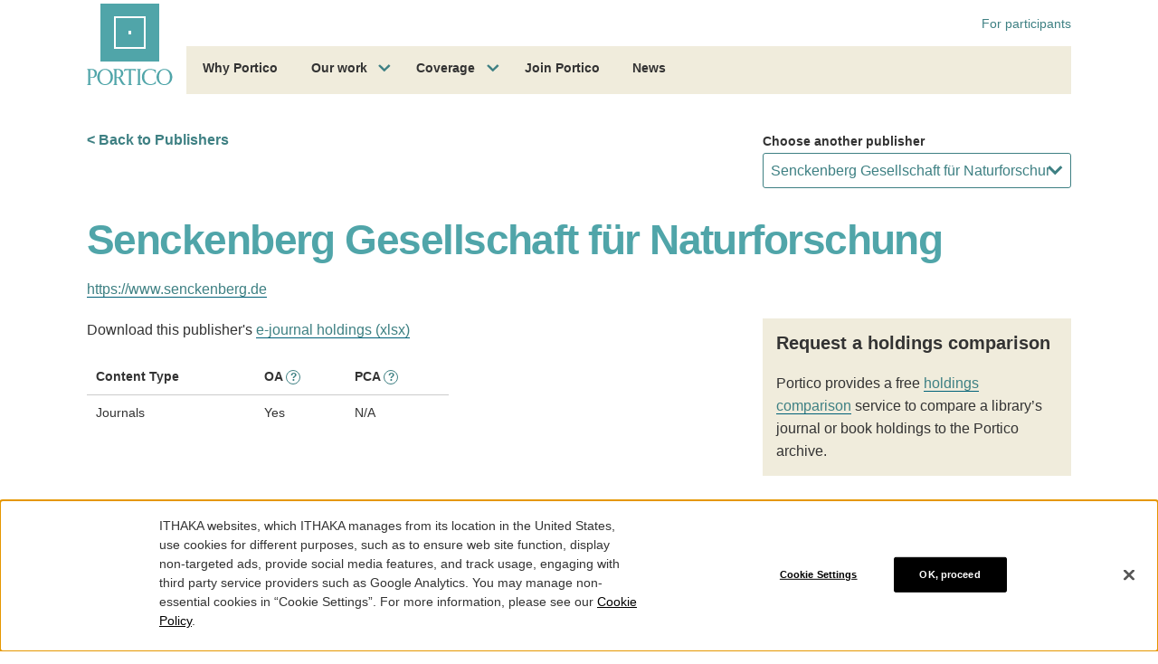

--- FILE ---
content_type: text/html; charset=utf-8
request_url: https://www.google.com/recaptcha/api2/anchor?ar=1&k=6Ld1ppIqAAAAACGWuZeN1fjtivy-TnkfiIuYDmyZ&co=aHR0cHM6Ly93d3cucG9ydGljby5vcmc6NDQz&hl=en&v=PoyoqOPhxBO7pBk68S4YbpHZ&size=invisible&anchor-ms=20000&execute-ms=30000&cb=6q7j6lijk9dm
body_size: 48522
content:
<!DOCTYPE HTML><html dir="ltr" lang="en"><head><meta http-equiv="Content-Type" content="text/html; charset=UTF-8">
<meta http-equiv="X-UA-Compatible" content="IE=edge">
<title>reCAPTCHA</title>
<style type="text/css">
/* cyrillic-ext */
@font-face {
  font-family: 'Roboto';
  font-style: normal;
  font-weight: 400;
  font-stretch: 100%;
  src: url(//fonts.gstatic.com/s/roboto/v48/KFO7CnqEu92Fr1ME7kSn66aGLdTylUAMa3GUBHMdazTgWw.woff2) format('woff2');
  unicode-range: U+0460-052F, U+1C80-1C8A, U+20B4, U+2DE0-2DFF, U+A640-A69F, U+FE2E-FE2F;
}
/* cyrillic */
@font-face {
  font-family: 'Roboto';
  font-style: normal;
  font-weight: 400;
  font-stretch: 100%;
  src: url(//fonts.gstatic.com/s/roboto/v48/KFO7CnqEu92Fr1ME7kSn66aGLdTylUAMa3iUBHMdazTgWw.woff2) format('woff2');
  unicode-range: U+0301, U+0400-045F, U+0490-0491, U+04B0-04B1, U+2116;
}
/* greek-ext */
@font-face {
  font-family: 'Roboto';
  font-style: normal;
  font-weight: 400;
  font-stretch: 100%;
  src: url(//fonts.gstatic.com/s/roboto/v48/KFO7CnqEu92Fr1ME7kSn66aGLdTylUAMa3CUBHMdazTgWw.woff2) format('woff2');
  unicode-range: U+1F00-1FFF;
}
/* greek */
@font-face {
  font-family: 'Roboto';
  font-style: normal;
  font-weight: 400;
  font-stretch: 100%;
  src: url(//fonts.gstatic.com/s/roboto/v48/KFO7CnqEu92Fr1ME7kSn66aGLdTylUAMa3-UBHMdazTgWw.woff2) format('woff2');
  unicode-range: U+0370-0377, U+037A-037F, U+0384-038A, U+038C, U+038E-03A1, U+03A3-03FF;
}
/* math */
@font-face {
  font-family: 'Roboto';
  font-style: normal;
  font-weight: 400;
  font-stretch: 100%;
  src: url(//fonts.gstatic.com/s/roboto/v48/KFO7CnqEu92Fr1ME7kSn66aGLdTylUAMawCUBHMdazTgWw.woff2) format('woff2');
  unicode-range: U+0302-0303, U+0305, U+0307-0308, U+0310, U+0312, U+0315, U+031A, U+0326-0327, U+032C, U+032F-0330, U+0332-0333, U+0338, U+033A, U+0346, U+034D, U+0391-03A1, U+03A3-03A9, U+03B1-03C9, U+03D1, U+03D5-03D6, U+03F0-03F1, U+03F4-03F5, U+2016-2017, U+2034-2038, U+203C, U+2040, U+2043, U+2047, U+2050, U+2057, U+205F, U+2070-2071, U+2074-208E, U+2090-209C, U+20D0-20DC, U+20E1, U+20E5-20EF, U+2100-2112, U+2114-2115, U+2117-2121, U+2123-214F, U+2190, U+2192, U+2194-21AE, U+21B0-21E5, U+21F1-21F2, U+21F4-2211, U+2213-2214, U+2216-22FF, U+2308-230B, U+2310, U+2319, U+231C-2321, U+2336-237A, U+237C, U+2395, U+239B-23B7, U+23D0, U+23DC-23E1, U+2474-2475, U+25AF, U+25B3, U+25B7, U+25BD, U+25C1, U+25CA, U+25CC, U+25FB, U+266D-266F, U+27C0-27FF, U+2900-2AFF, U+2B0E-2B11, U+2B30-2B4C, U+2BFE, U+3030, U+FF5B, U+FF5D, U+1D400-1D7FF, U+1EE00-1EEFF;
}
/* symbols */
@font-face {
  font-family: 'Roboto';
  font-style: normal;
  font-weight: 400;
  font-stretch: 100%;
  src: url(//fonts.gstatic.com/s/roboto/v48/KFO7CnqEu92Fr1ME7kSn66aGLdTylUAMaxKUBHMdazTgWw.woff2) format('woff2');
  unicode-range: U+0001-000C, U+000E-001F, U+007F-009F, U+20DD-20E0, U+20E2-20E4, U+2150-218F, U+2190, U+2192, U+2194-2199, U+21AF, U+21E6-21F0, U+21F3, U+2218-2219, U+2299, U+22C4-22C6, U+2300-243F, U+2440-244A, U+2460-24FF, U+25A0-27BF, U+2800-28FF, U+2921-2922, U+2981, U+29BF, U+29EB, U+2B00-2BFF, U+4DC0-4DFF, U+FFF9-FFFB, U+10140-1018E, U+10190-1019C, U+101A0, U+101D0-101FD, U+102E0-102FB, U+10E60-10E7E, U+1D2C0-1D2D3, U+1D2E0-1D37F, U+1F000-1F0FF, U+1F100-1F1AD, U+1F1E6-1F1FF, U+1F30D-1F30F, U+1F315, U+1F31C, U+1F31E, U+1F320-1F32C, U+1F336, U+1F378, U+1F37D, U+1F382, U+1F393-1F39F, U+1F3A7-1F3A8, U+1F3AC-1F3AF, U+1F3C2, U+1F3C4-1F3C6, U+1F3CA-1F3CE, U+1F3D4-1F3E0, U+1F3ED, U+1F3F1-1F3F3, U+1F3F5-1F3F7, U+1F408, U+1F415, U+1F41F, U+1F426, U+1F43F, U+1F441-1F442, U+1F444, U+1F446-1F449, U+1F44C-1F44E, U+1F453, U+1F46A, U+1F47D, U+1F4A3, U+1F4B0, U+1F4B3, U+1F4B9, U+1F4BB, U+1F4BF, U+1F4C8-1F4CB, U+1F4D6, U+1F4DA, U+1F4DF, U+1F4E3-1F4E6, U+1F4EA-1F4ED, U+1F4F7, U+1F4F9-1F4FB, U+1F4FD-1F4FE, U+1F503, U+1F507-1F50B, U+1F50D, U+1F512-1F513, U+1F53E-1F54A, U+1F54F-1F5FA, U+1F610, U+1F650-1F67F, U+1F687, U+1F68D, U+1F691, U+1F694, U+1F698, U+1F6AD, U+1F6B2, U+1F6B9-1F6BA, U+1F6BC, U+1F6C6-1F6CF, U+1F6D3-1F6D7, U+1F6E0-1F6EA, U+1F6F0-1F6F3, U+1F6F7-1F6FC, U+1F700-1F7FF, U+1F800-1F80B, U+1F810-1F847, U+1F850-1F859, U+1F860-1F887, U+1F890-1F8AD, U+1F8B0-1F8BB, U+1F8C0-1F8C1, U+1F900-1F90B, U+1F93B, U+1F946, U+1F984, U+1F996, U+1F9E9, U+1FA00-1FA6F, U+1FA70-1FA7C, U+1FA80-1FA89, U+1FA8F-1FAC6, U+1FACE-1FADC, U+1FADF-1FAE9, U+1FAF0-1FAF8, U+1FB00-1FBFF;
}
/* vietnamese */
@font-face {
  font-family: 'Roboto';
  font-style: normal;
  font-weight: 400;
  font-stretch: 100%;
  src: url(//fonts.gstatic.com/s/roboto/v48/KFO7CnqEu92Fr1ME7kSn66aGLdTylUAMa3OUBHMdazTgWw.woff2) format('woff2');
  unicode-range: U+0102-0103, U+0110-0111, U+0128-0129, U+0168-0169, U+01A0-01A1, U+01AF-01B0, U+0300-0301, U+0303-0304, U+0308-0309, U+0323, U+0329, U+1EA0-1EF9, U+20AB;
}
/* latin-ext */
@font-face {
  font-family: 'Roboto';
  font-style: normal;
  font-weight: 400;
  font-stretch: 100%;
  src: url(//fonts.gstatic.com/s/roboto/v48/KFO7CnqEu92Fr1ME7kSn66aGLdTylUAMa3KUBHMdazTgWw.woff2) format('woff2');
  unicode-range: U+0100-02BA, U+02BD-02C5, U+02C7-02CC, U+02CE-02D7, U+02DD-02FF, U+0304, U+0308, U+0329, U+1D00-1DBF, U+1E00-1E9F, U+1EF2-1EFF, U+2020, U+20A0-20AB, U+20AD-20C0, U+2113, U+2C60-2C7F, U+A720-A7FF;
}
/* latin */
@font-face {
  font-family: 'Roboto';
  font-style: normal;
  font-weight: 400;
  font-stretch: 100%;
  src: url(//fonts.gstatic.com/s/roboto/v48/KFO7CnqEu92Fr1ME7kSn66aGLdTylUAMa3yUBHMdazQ.woff2) format('woff2');
  unicode-range: U+0000-00FF, U+0131, U+0152-0153, U+02BB-02BC, U+02C6, U+02DA, U+02DC, U+0304, U+0308, U+0329, U+2000-206F, U+20AC, U+2122, U+2191, U+2193, U+2212, U+2215, U+FEFF, U+FFFD;
}
/* cyrillic-ext */
@font-face {
  font-family: 'Roboto';
  font-style: normal;
  font-weight: 500;
  font-stretch: 100%;
  src: url(//fonts.gstatic.com/s/roboto/v48/KFO7CnqEu92Fr1ME7kSn66aGLdTylUAMa3GUBHMdazTgWw.woff2) format('woff2');
  unicode-range: U+0460-052F, U+1C80-1C8A, U+20B4, U+2DE0-2DFF, U+A640-A69F, U+FE2E-FE2F;
}
/* cyrillic */
@font-face {
  font-family: 'Roboto';
  font-style: normal;
  font-weight: 500;
  font-stretch: 100%;
  src: url(//fonts.gstatic.com/s/roboto/v48/KFO7CnqEu92Fr1ME7kSn66aGLdTylUAMa3iUBHMdazTgWw.woff2) format('woff2');
  unicode-range: U+0301, U+0400-045F, U+0490-0491, U+04B0-04B1, U+2116;
}
/* greek-ext */
@font-face {
  font-family: 'Roboto';
  font-style: normal;
  font-weight: 500;
  font-stretch: 100%;
  src: url(//fonts.gstatic.com/s/roboto/v48/KFO7CnqEu92Fr1ME7kSn66aGLdTylUAMa3CUBHMdazTgWw.woff2) format('woff2');
  unicode-range: U+1F00-1FFF;
}
/* greek */
@font-face {
  font-family: 'Roboto';
  font-style: normal;
  font-weight: 500;
  font-stretch: 100%;
  src: url(//fonts.gstatic.com/s/roboto/v48/KFO7CnqEu92Fr1ME7kSn66aGLdTylUAMa3-UBHMdazTgWw.woff2) format('woff2');
  unicode-range: U+0370-0377, U+037A-037F, U+0384-038A, U+038C, U+038E-03A1, U+03A3-03FF;
}
/* math */
@font-face {
  font-family: 'Roboto';
  font-style: normal;
  font-weight: 500;
  font-stretch: 100%;
  src: url(//fonts.gstatic.com/s/roboto/v48/KFO7CnqEu92Fr1ME7kSn66aGLdTylUAMawCUBHMdazTgWw.woff2) format('woff2');
  unicode-range: U+0302-0303, U+0305, U+0307-0308, U+0310, U+0312, U+0315, U+031A, U+0326-0327, U+032C, U+032F-0330, U+0332-0333, U+0338, U+033A, U+0346, U+034D, U+0391-03A1, U+03A3-03A9, U+03B1-03C9, U+03D1, U+03D5-03D6, U+03F0-03F1, U+03F4-03F5, U+2016-2017, U+2034-2038, U+203C, U+2040, U+2043, U+2047, U+2050, U+2057, U+205F, U+2070-2071, U+2074-208E, U+2090-209C, U+20D0-20DC, U+20E1, U+20E5-20EF, U+2100-2112, U+2114-2115, U+2117-2121, U+2123-214F, U+2190, U+2192, U+2194-21AE, U+21B0-21E5, U+21F1-21F2, U+21F4-2211, U+2213-2214, U+2216-22FF, U+2308-230B, U+2310, U+2319, U+231C-2321, U+2336-237A, U+237C, U+2395, U+239B-23B7, U+23D0, U+23DC-23E1, U+2474-2475, U+25AF, U+25B3, U+25B7, U+25BD, U+25C1, U+25CA, U+25CC, U+25FB, U+266D-266F, U+27C0-27FF, U+2900-2AFF, U+2B0E-2B11, U+2B30-2B4C, U+2BFE, U+3030, U+FF5B, U+FF5D, U+1D400-1D7FF, U+1EE00-1EEFF;
}
/* symbols */
@font-face {
  font-family: 'Roboto';
  font-style: normal;
  font-weight: 500;
  font-stretch: 100%;
  src: url(//fonts.gstatic.com/s/roboto/v48/KFO7CnqEu92Fr1ME7kSn66aGLdTylUAMaxKUBHMdazTgWw.woff2) format('woff2');
  unicode-range: U+0001-000C, U+000E-001F, U+007F-009F, U+20DD-20E0, U+20E2-20E4, U+2150-218F, U+2190, U+2192, U+2194-2199, U+21AF, U+21E6-21F0, U+21F3, U+2218-2219, U+2299, U+22C4-22C6, U+2300-243F, U+2440-244A, U+2460-24FF, U+25A0-27BF, U+2800-28FF, U+2921-2922, U+2981, U+29BF, U+29EB, U+2B00-2BFF, U+4DC0-4DFF, U+FFF9-FFFB, U+10140-1018E, U+10190-1019C, U+101A0, U+101D0-101FD, U+102E0-102FB, U+10E60-10E7E, U+1D2C0-1D2D3, U+1D2E0-1D37F, U+1F000-1F0FF, U+1F100-1F1AD, U+1F1E6-1F1FF, U+1F30D-1F30F, U+1F315, U+1F31C, U+1F31E, U+1F320-1F32C, U+1F336, U+1F378, U+1F37D, U+1F382, U+1F393-1F39F, U+1F3A7-1F3A8, U+1F3AC-1F3AF, U+1F3C2, U+1F3C4-1F3C6, U+1F3CA-1F3CE, U+1F3D4-1F3E0, U+1F3ED, U+1F3F1-1F3F3, U+1F3F5-1F3F7, U+1F408, U+1F415, U+1F41F, U+1F426, U+1F43F, U+1F441-1F442, U+1F444, U+1F446-1F449, U+1F44C-1F44E, U+1F453, U+1F46A, U+1F47D, U+1F4A3, U+1F4B0, U+1F4B3, U+1F4B9, U+1F4BB, U+1F4BF, U+1F4C8-1F4CB, U+1F4D6, U+1F4DA, U+1F4DF, U+1F4E3-1F4E6, U+1F4EA-1F4ED, U+1F4F7, U+1F4F9-1F4FB, U+1F4FD-1F4FE, U+1F503, U+1F507-1F50B, U+1F50D, U+1F512-1F513, U+1F53E-1F54A, U+1F54F-1F5FA, U+1F610, U+1F650-1F67F, U+1F687, U+1F68D, U+1F691, U+1F694, U+1F698, U+1F6AD, U+1F6B2, U+1F6B9-1F6BA, U+1F6BC, U+1F6C6-1F6CF, U+1F6D3-1F6D7, U+1F6E0-1F6EA, U+1F6F0-1F6F3, U+1F6F7-1F6FC, U+1F700-1F7FF, U+1F800-1F80B, U+1F810-1F847, U+1F850-1F859, U+1F860-1F887, U+1F890-1F8AD, U+1F8B0-1F8BB, U+1F8C0-1F8C1, U+1F900-1F90B, U+1F93B, U+1F946, U+1F984, U+1F996, U+1F9E9, U+1FA00-1FA6F, U+1FA70-1FA7C, U+1FA80-1FA89, U+1FA8F-1FAC6, U+1FACE-1FADC, U+1FADF-1FAE9, U+1FAF0-1FAF8, U+1FB00-1FBFF;
}
/* vietnamese */
@font-face {
  font-family: 'Roboto';
  font-style: normal;
  font-weight: 500;
  font-stretch: 100%;
  src: url(//fonts.gstatic.com/s/roboto/v48/KFO7CnqEu92Fr1ME7kSn66aGLdTylUAMa3OUBHMdazTgWw.woff2) format('woff2');
  unicode-range: U+0102-0103, U+0110-0111, U+0128-0129, U+0168-0169, U+01A0-01A1, U+01AF-01B0, U+0300-0301, U+0303-0304, U+0308-0309, U+0323, U+0329, U+1EA0-1EF9, U+20AB;
}
/* latin-ext */
@font-face {
  font-family: 'Roboto';
  font-style: normal;
  font-weight: 500;
  font-stretch: 100%;
  src: url(//fonts.gstatic.com/s/roboto/v48/KFO7CnqEu92Fr1ME7kSn66aGLdTylUAMa3KUBHMdazTgWw.woff2) format('woff2');
  unicode-range: U+0100-02BA, U+02BD-02C5, U+02C7-02CC, U+02CE-02D7, U+02DD-02FF, U+0304, U+0308, U+0329, U+1D00-1DBF, U+1E00-1E9F, U+1EF2-1EFF, U+2020, U+20A0-20AB, U+20AD-20C0, U+2113, U+2C60-2C7F, U+A720-A7FF;
}
/* latin */
@font-face {
  font-family: 'Roboto';
  font-style: normal;
  font-weight: 500;
  font-stretch: 100%;
  src: url(//fonts.gstatic.com/s/roboto/v48/KFO7CnqEu92Fr1ME7kSn66aGLdTylUAMa3yUBHMdazQ.woff2) format('woff2');
  unicode-range: U+0000-00FF, U+0131, U+0152-0153, U+02BB-02BC, U+02C6, U+02DA, U+02DC, U+0304, U+0308, U+0329, U+2000-206F, U+20AC, U+2122, U+2191, U+2193, U+2212, U+2215, U+FEFF, U+FFFD;
}
/* cyrillic-ext */
@font-face {
  font-family: 'Roboto';
  font-style: normal;
  font-weight: 900;
  font-stretch: 100%;
  src: url(//fonts.gstatic.com/s/roboto/v48/KFO7CnqEu92Fr1ME7kSn66aGLdTylUAMa3GUBHMdazTgWw.woff2) format('woff2');
  unicode-range: U+0460-052F, U+1C80-1C8A, U+20B4, U+2DE0-2DFF, U+A640-A69F, U+FE2E-FE2F;
}
/* cyrillic */
@font-face {
  font-family: 'Roboto';
  font-style: normal;
  font-weight: 900;
  font-stretch: 100%;
  src: url(//fonts.gstatic.com/s/roboto/v48/KFO7CnqEu92Fr1ME7kSn66aGLdTylUAMa3iUBHMdazTgWw.woff2) format('woff2');
  unicode-range: U+0301, U+0400-045F, U+0490-0491, U+04B0-04B1, U+2116;
}
/* greek-ext */
@font-face {
  font-family: 'Roboto';
  font-style: normal;
  font-weight: 900;
  font-stretch: 100%;
  src: url(//fonts.gstatic.com/s/roboto/v48/KFO7CnqEu92Fr1ME7kSn66aGLdTylUAMa3CUBHMdazTgWw.woff2) format('woff2');
  unicode-range: U+1F00-1FFF;
}
/* greek */
@font-face {
  font-family: 'Roboto';
  font-style: normal;
  font-weight: 900;
  font-stretch: 100%;
  src: url(//fonts.gstatic.com/s/roboto/v48/KFO7CnqEu92Fr1ME7kSn66aGLdTylUAMa3-UBHMdazTgWw.woff2) format('woff2');
  unicode-range: U+0370-0377, U+037A-037F, U+0384-038A, U+038C, U+038E-03A1, U+03A3-03FF;
}
/* math */
@font-face {
  font-family: 'Roboto';
  font-style: normal;
  font-weight: 900;
  font-stretch: 100%;
  src: url(//fonts.gstatic.com/s/roboto/v48/KFO7CnqEu92Fr1ME7kSn66aGLdTylUAMawCUBHMdazTgWw.woff2) format('woff2');
  unicode-range: U+0302-0303, U+0305, U+0307-0308, U+0310, U+0312, U+0315, U+031A, U+0326-0327, U+032C, U+032F-0330, U+0332-0333, U+0338, U+033A, U+0346, U+034D, U+0391-03A1, U+03A3-03A9, U+03B1-03C9, U+03D1, U+03D5-03D6, U+03F0-03F1, U+03F4-03F5, U+2016-2017, U+2034-2038, U+203C, U+2040, U+2043, U+2047, U+2050, U+2057, U+205F, U+2070-2071, U+2074-208E, U+2090-209C, U+20D0-20DC, U+20E1, U+20E5-20EF, U+2100-2112, U+2114-2115, U+2117-2121, U+2123-214F, U+2190, U+2192, U+2194-21AE, U+21B0-21E5, U+21F1-21F2, U+21F4-2211, U+2213-2214, U+2216-22FF, U+2308-230B, U+2310, U+2319, U+231C-2321, U+2336-237A, U+237C, U+2395, U+239B-23B7, U+23D0, U+23DC-23E1, U+2474-2475, U+25AF, U+25B3, U+25B7, U+25BD, U+25C1, U+25CA, U+25CC, U+25FB, U+266D-266F, U+27C0-27FF, U+2900-2AFF, U+2B0E-2B11, U+2B30-2B4C, U+2BFE, U+3030, U+FF5B, U+FF5D, U+1D400-1D7FF, U+1EE00-1EEFF;
}
/* symbols */
@font-face {
  font-family: 'Roboto';
  font-style: normal;
  font-weight: 900;
  font-stretch: 100%;
  src: url(//fonts.gstatic.com/s/roboto/v48/KFO7CnqEu92Fr1ME7kSn66aGLdTylUAMaxKUBHMdazTgWw.woff2) format('woff2');
  unicode-range: U+0001-000C, U+000E-001F, U+007F-009F, U+20DD-20E0, U+20E2-20E4, U+2150-218F, U+2190, U+2192, U+2194-2199, U+21AF, U+21E6-21F0, U+21F3, U+2218-2219, U+2299, U+22C4-22C6, U+2300-243F, U+2440-244A, U+2460-24FF, U+25A0-27BF, U+2800-28FF, U+2921-2922, U+2981, U+29BF, U+29EB, U+2B00-2BFF, U+4DC0-4DFF, U+FFF9-FFFB, U+10140-1018E, U+10190-1019C, U+101A0, U+101D0-101FD, U+102E0-102FB, U+10E60-10E7E, U+1D2C0-1D2D3, U+1D2E0-1D37F, U+1F000-1F0FF, U+1F100-1F1AD, U+1F1E6-1F1FF, U+1F30D-1F30F, U+1F315, U+1F31C, U+1F31E, U+1F320-1F32C, U+1F336, U+1F378, U+1F37D, U+1F382, U+1F393-1F39F, U+1F3A7-1F3A8, U+1F3AC-1F3AF, U+1F3C2, U+1F3C4-1F3C6, U+1F3CA-1F3CE, U+1F3D4-1F3E0, U+1F3ED, U+1F3F1-1F3F3, U+1F3F5-1F3F7, U+1F408, U+1F415, U+1F41F, U+1F426, U+1F43F, U+1F441-1F442, U+1F444, U+1F446-1F449, U+1F44C-1F44E, U+1F453, U+1F46A, U+1F47D, U+1F4A3, U+1F4B0, U+1F4B3, U+1F4B9, U+1F4BB, U+1F4BF, U+1F4C8-1F4CB, U+1F4D6, U+1F4DA, U+1F4DF, U+1F4E3-1F4E6, U+1F4EA-1F4ED, U+1F4F7, U+1F4F9-1F4FB, U+1F4FD-1F4FE, U+1F503, U+1F507-1F50B, U+1F50D, U+1F512-1F513, U+1F53E-1F54A, U+1F54F-1F5FA, U+1F610, U+1F650-1F67F, U+1F687, U+1F68D, U+1F691, U+1F694, U+1F698, U+1F6AD, U+1F6B2, U+1F6B9-1F6BA, U+1F6BC, U+1F6C6-1F6CF, U+1F6D3-1F6D7, U+1F6E0-1F6EA, U+1F6F0-1F6F3, U+1F6F7-1F6FC, U+1F700-1F7FF, U+1F800-1F80B, U+1F810-1F847, U+1F850-1F859, U+1F860-1F887, U+1F890-1F8AD, U+1F8B0-1F8BB, U+1F8C0-1F8C1, U+1F900-1F90B, U+1F93B, U+1F946, U+1F984, U+1F996, U+1F9E9, U+1FA00-1FA6F, U+1FA70-1FA7C, U+1FA80-1FA89, U+1FA8F-1FAC6, U+1FACE-1FADC, U+1FADF-1FAE9, U+1FAF0-1FAF8, U+1FB00-1FBFF;
}
/* vietnamese */
@font-face {
  font-family: 'Roboto';
  font-style: normal;
  font-weight: 900;
  font-stretch: 100%;
  src: url(//fonts.gstatic.com/s/roboto/v48/KFO7CnqEu92Fr1ME7kSn66aGLdTylUAMa3OUBHMdazTgWw.woff2) format('woff2');
  unicode-range: U+0102-0103, U+0110-0111, U+0128-0129, U+0168-0169, U+01A0-01A1, U+01AF-01B0, U+0300-0301, U+0303-0304, U+0308-0309, U+0323, U+0329, U+1EA0-1EF9, U+20AB;
}
/* latin-ext */
@font-face {
  font-family: 'Roboto';
  font-style: normal;
  font-weight: 900;
  font-stretch: 100%;
  src: url(//fonts.gstatic.com/s/roboto/v48/KFO7CnqEu92Fr1ME7kSn66aGLdTylUAMa3KUBHMdazTgWw.woff2) format('woff2');
  unicode-range: U+0100-02BA, U+02BD-02C5, U+02C7-02CC, U+02CE-02D7, U+02DD-02FF, U+0304, U+0308, U+0329, U+1D00-1DBF, U+1E00-1E9F, U+1EF2-1EFF, U+2020, U+20A0-20AB, U+20AD-20C0, U+2113, U+2C60-2C7F, U+A720-A7FF;
}
/* latin */
@font-face {
  font-family: 'Roboto';
  font-style: normal;
  font-weight: 900;
  font-stretch: 100%;
  src: url(//fonts.gstatic.com/s/roboto/v48/KFO7CnqEu92Fr1ME7kSn66aGLdTylUAMa3yUBHMdazQ.woff2) format('woff2');
  unicode-range: U+0000-00FF, U+0131, U+0152-0153, U+02BB-02BC, U+02C6, U+02DA, U+02DC, U+0304, U+0308, U+0329, U+2000-206F, U+20AC, U+2122, U+2191, U+2193, U+2212, U+2215, U+FEFF, U+FFFD;
}

</style>
<link rel="stylesheet" type="text/css" href="https://www.gstatic.com/recaptcha/releases/PoyoqOPhxBO7pBk68S4YbpHZ/styles__ltr.css">
<script nonce="T9Gse-8-J77LJAQZa6ym9g" type="text/javascript">window['__recaptcha_api'] = 'https://www.google.com/recaptcha/api2/';</script>
<script type="text/javascript" src="https://www.gstatic.com/recaptcha/releases/PoyoqOPhxBO7pBk68S4YbpHZ/recaptcha__en.js" nonce="T9Gse-8-J77LJAQZa6ym9g">
      
    </script></head>
<body><div id="rc-anchor-alert" class="rc-anchor-alert"></div>
<input type="hidden" id="recaptcha-token" value="[base64]">
<script type="text/javascript" nonce="T9Gse-8-J77LJAQZa6ym9g">
      recaptcha.anchor.Main.init("[\x22ainput\x22,[\x22bgdata\x22,\x22\x22,\[base64]/[base64]/[base64]/[base64]/[base64]/[base64]/[base64]/[base64]/[base64]/[base64]\\u003d\x22,\[base64]\\u003d\\u003d\x22,\x22wphhHQFjWUNGRltxMEHCsVPCg8KIMi3DgD/DqwTCoybDqA/DjRnCsSrDk8OOIMKFF0XDnsOaTW8dABRtUCPClV4bVwNwecKcw5nDnsOfeMOAUcOeLsKHQyYXcVdBw5TCl8OOBFxqw5rDl0XCrsOsw53DqE7CmVIFw5x4wp47J8KnwqLDh3gUwprDgGrCuMKQNsOgw44hCMK5dzh9BMKdw6R8wrvDuxHDhsOBw6DDj8KHwqQ/[base64]/[base64]/DhUgfP8OZw5NqRMKvHxbCkFPDmgdBw7xMMR3Dh8K/wqw6wq/DsV3DmmphKQ1CHsOzVSA+w7ZrFcOiw5dswr5tSBsWw6gQw4rDvcOGLcOVw5TCkjXDhk0yWlHDpcK+NDtnw4XCrTfCtcKfwoQBcQvDmMO8FUnCr8O1PE4/[base64]/[base64]/IcO/HsOLdQdSwp1YY8K2O1khwp7Dj0fDjFZvwp5xMR/[base64]/w7slw5M0MS7CuRjDpnEAw5/CnDt5BcOewqIxwpF9A8K0w6LCj8OAP8KywrbDoyXClTTCvjfDmMKiCWUgwr1CcXwAw6DDmXQdRTjCk8KdTMKkOk/DnsOdcMOxTsKaYFjDoBXDucOhQXc1YMOcT8KPwq7Dl0vDu2pZwprCjsOGW8ORw7DCnh3DtcORw7/DiMKwf8Oqw6/[base64]/Dr0/DuD7CijDDhcKPbAxaw7PCtQtyw6/CtcOtKA3DqcOiWsKSwqhGasK8w45LHiPDglvDu0fDp3Vywoh5w5QFUcKDw7Y5wqhzFF9Gw6HCoB/Dknsaw4ZfVhzCt8KyMQ4pwr0IVcO8ccOMwqjDn8KoU3VJwooZwo4GB8Orw50bHsKTw71ndMK/wptvd8OowqkBPcKAIsO1JMKLOcO9dsO2PwHCtsKcwr5Tw7vDlCbCjUXCssK5wowxVW41IAbCvsKXwqXDjgrDlcKbZsKZQjAKYsKawptyNcORwqgsbcOewrBHVcO/[base64]/DocOoPB3DmsOrw6vDpnfCisOGwrbDij9qw6jCrcO+Bzlsw6Ixw6sZMhDDo0R0PsOCwrBtwp/DoR1SwrBBd8OjZcKHwpvCt8K7wpDCukUiwot3wovCpMO3w5jDnV3DhcKiOMKowqXCvQJBOkESSwvDjcKBwplpwpBGwrFiOsOZIsKpwq3DqQrCllguw4lPMkvCvsOXwqMGdhl/BcKHw45IVMOZSn98w78ZwptgBDnCp8Ocw4HCscOXFylyw4XDp8K+wrzDoF3DkkvDrVPCosOUwop0w4ElwqvDnRPCnXYhwo0zOWrDl8OoDRrDlMO2FwXCjMKXVsKabk/[base64]/[base64]/EMKYHU44AVt0IH8RcQXDqzPDvBLCrcKkwpkuwoPDtMOiQ1QxWAl/[base64]/CsK+Ug1xVGHDn8OhUsK6w6wgOcKewoZrwptRwqk1a8KQw7nDpMO3wqYvHcKLfsOBZBTDhcO8wpbDnMKcw6HCrXNCNsKiwr3Csngaw43DoMOHNMOjw6jCkcO2SG15w5nCjiEEwp/CrsKtZlkLX8OxZhzDpcOSwrnDjhhWEMKnDzzDk8K/dz8Ka8OURTBhw4LCqTgPw7VLAHbDjcOwwobDusODwqLDm8OFbcObw6HCp8KPdMO9w5TDgcKlwpfDi3YYYMOGwqTCr8OTw51/[base64]/Dm8KXw5JaFMOuwoESwo/CoktRw5nDnGpOZ04ECSzCnsKRw5NRwp/DjsOow7pCw6fDrWsjw4EGQ8KSZcKhScKpw43ClMKgNCnCl21Lwpp1woo6woI2w6t2GcOswobCgBkGMMOtWmnDs8KGd3bDr252WhTDsS/ChmPDscKcwptUwqtWOzTDuiRKwoXCgcKWw6dSbsKyRTbDkCfDjcOdw64QfsOlwr52RsOCwoPCkMKKw4PDksKdwo0Lw4oCHcO/wr4LwqHCpCBAFcObw6HDiAVoworCr8OjNDFVw75CwrbClcK8wrUyfMKmwooTw7nDisOcUMODEsOpw687ODTCncOMw6pgLzXDgHjCrjwww4/ColFuwozCnMOpF8KYPTxOwoTDrcKzOHjDksK4cV/DjRLDtjjDuH4KWMOWRsKZWMOnw6Fdw5spwobDgMKTwpPCnzXCrMOhwr40w7LDhkXDgVVPKh4hGzrDgsK6woIBIsOOwohPwosxwqktSsKUw4jCscOCaBdVLcOJwppZw7HCgidMbMOwRGbCvMO/HcKERMOzw7Jhw49kXMO2IMKfPMKWw6PDrsKJwpTCs8O2D2rCh8Oywpp9w5/Dj011woNewo3DsBE4wpvDvVxVwoLCqMKdFgo8PcOxw6Z0LX7DrVTDhcKcwrI7wovCmlbDtMOVw7BSZFcVwqNYw4TCmcK/[base64]/DnMOBwrwRw5HDusODLsKWPcOJYcOwEMKVw6XCoMOjw7vDhXDCuMONbsKUwoh7HSzDtQTCocKhw7HCicOfwoHCgyLCnsKtwqctdcOgRMORCyUJw6tWwocAQGAjK8KPXjvDmQ7CrcO2UwPCjjLDtTkvO8OLwoLCu8Ozw6VLw4cxw5p3XsO3YMKfSMKuwpQ1esKGwoMtGi/CoMKQW8K/woDCm8O8EsKNHyPCr30Uw4RgdDzChTRhN8KCwrzCvWzDkzJMKMO9XkDCvBHCnsO0R8OVwoTDt1UjT8ORFMKnw7wAwrjDtG/[base64]/w7EmCcORGcOsw4ZHEMOXAD5EwqDCosKVK8OewovDmT5cQsOYwrHCt8OORXXDsMOwesKDw5XCicKve8O4UMOCw5nDoU0JwpEHwonDkDxMVMKaFApUw4rDqQ/Cu8OhJsOObcKlworChMOIFcO0wq3DksKtw5JVYENWwqbCnMKEwrdMWsKFKsKxwrFjJ8Kuw6RXwrnCssOAX8KOw4TCscK7UVzDnDDCpsKFw5jCqsO2Y2tSacOdfsOnw7UXw5EhVls+AGlrw6nCrgjCsMKZZlLDkGvCqhABRlfCpygLA8OBesOlIj7Cv2/[base64]/DscKuw53CjcKWw7IPDsKiw5BqwpLCj8OUOlE+woPDnMK3w7nDuMK6HsOZw4MqBGg6w64bwqxxMExzwr88AcKOw7gUFkXCuCRaaSXCmMKXw4DCncOkw4YbbHHCoAzDqyXDoMORciTDmi/DpMK8w7MewrfDlMKmc8KxwpASHyVRwo/DmsKnex9aIMOWUcOeJFHCi8OEw4JXHsOFRSgiw7XDvcO0R8OXwoHCkk/[base64]/CpcKtPcK1wqHCp0dVw7zCpMOYw5p0BsKrQUHCs8OnUlx1w4vCsRhaGsOnwp5dPsK/w5tJwpsxw6Ybwr4LX8KNw5zCgMK9wprDn8KrLmTDskzDk0/Djh10w7PCmzEVOsKSw7lIPsK/[base64]/DkxbDs3kbwqtKHcOCw7XChcKtXQEpw4LCtT7Crx1/wooqw53CrW4fYAIEw6LCs8K2JsKgETvCh0zDn8O7wpTDsnkYQcKuOy/DvEDCpsOgw7o6RjLCuMODQAcaIzzDnMOMwqAww5fCjMOBw5nCrMO9woHClDbCl2kQHj1hwq/Cp8K7JQ7DmcKuwqVswpfDmcKewrXDkcKxw5DChMK0wo7Cm8K1S8KPV8KNw4/CmCJ0wq3CkycRJcOYIgllCsOyw616wqxmw7HDssOxH0xVwrEMTMKKwpcDwqXDsmHCrSDDtkkQwqXDm3RNwp54DWXCi13DtcORN8OnexAoJMKhX8Osbn3DhhDDusKSUgjCrsONwoDCmX45UsOzNsO1w7J1JMOfw5fCok4Tw5zCgMKdNSHDgk/Cv8Knw7HCjQjDphd/[base64]/CiBnDtMKGOcOCw4R5LMOSeVMpDsOSw53Dj8KqwqBtfUPDksOAw6PCnVvDkUHDjVk9Z8O1S8OBwr3Cv8OJwpjCqgjDt8KBTsKdAF/CpsKcwqB/[base64]/DqcOKw4MRB8OWO8KlIwdya15fV8Omw7slwp8hwqEIw6Fsw6RZw712w6rDssO9JTNiwp50byTDncKcP8Kuw4zCtMKhHcOISD/CmQXCpMKCazzCmsKCwpXCv8OGccO/W8OnNMKlTh/DusONYTkOwodRGMOxw6wewqTDscKYNRR4w7w2WMKWa8K9DBvDsm7DvsK2f8OYU8OCT8KBTF16w6szwrUAw6pCcMOhw5DCrE/DusO4w5nCjcKWw7bCl8Kkw4nDpsOkw73DoD5sFFtNasOkwrIvZk7CrxXDjA/Cm8K0P8KowroiV8OrJsKHVMK3Kjc1LcOWOgwrGxjCsx3DlgRvM8ONw6LDmMOaw4guTEHDigIrwozDtxPChlVywpvDn8KIOCfDngnCjMO/NSnDumnCtsKrGsKNQ8Kuw7/DjcKywrZuw5zCh8OdfCTCnCLCrWLCjkFFwoXDhUAnZV4rK8OkScK2w5nDvMKrWMOiwpwbIMOwwqDCg8Kqw4nDvMOjwpLCthjDnw3CnHU8J1bDumjCqgbCocKmCsKUQmQZB0nCg8OuanvDh8Ogw5/DrsKmGwYFw6TDqQ7Di8O/w4N7w7JpA8KVKcOjZsOuPjbDhGLCvcOoGnBKw4FMwo9ywrbDn04CSEkUO8Odw7NhQjLCn8KwcMK6FcKzw6tCw6HDnAzChQPCpQ/DnMKHAcKaGCU+R29Pd8KRS8O4RMKtZHFEw57DtXfCo8O9AcKTw4jDo8KwwpF+W8O/wrPCrQDDsMKqwqTCsAxFwp5Qw6vCq8KOw7HCklPCix4nwr3ClcKMw54kwrHCrDMMwpTClW8DGsOEKMOlw6dgw7lMwo/CtsKJFSVAwq9Kw7/CkkLDgnfCukvCmUgvw59wQsKjXG3DrCcEKl4RGsKowqLCi01jw7vDosK4wo/DsEgEPUdkwr/[base64]/wpDDsifCmsOsRmRlw5bCoxAcQMKYAiljEghNbcORwqDCssOVe8KawovDuxPDpzTCpSQPw6DCsT7DoRzDusKUXGslw6/[base64]/DqsKUXgzCnksZBMORHsO6woplw7nCksOcL8KOw63Cky/DoCTClGFRZsKhTx4rw5TClQRxT8O+wojCiVfDmxk4wrFfwpg7DW/CqHPDp0rDqFPDllLDvx7CqsOpwoccw6lDw73CvWBKw75vwrrCtiLCgMKcw5LCh8OwYMOzwpNCCR17w67CkcOBw5Q4w5PCrsKaJirDpFLDhWPCrsOAQ8OSw6BQw7Bkwp5yw74Gw4Q2w5XDgcKxVcOUwpDDhcKmY8KCVMKpE8KdCcK9w6zCk3Uyw4I+wpoIwq3Dp1bDhG/[base64]/CmMOne0rCiMK1OjbDgUvChcKJKy3Cl8Kzw5LDsEYTwo9ww7h4KcKMAFl/MTc8w5VuwqfCsiswSMOBPsK4WcOQw6vClcO5BDbChsOXUcKYIcKywpk3w4lrw7bClMOAw7Jdwq7DqcKLw6ELwrLDtFXCkikfwr0WwqVZwq7DpjdHAcK7w67DqcKsaFERBMKjw7Jgw7jCpVwlwoLDtMOFwpTCv8K3wq/Ci8K0LsKlwo5ZwroOwrwaw5nDsSoyw6LDswLDvGzCoRNbScONwpJPw7A2DsOMwqDDk8K3dGrChQ8vIALCk8OXEsKawprDiz7CgmMee8K/wqhGw54Laxobw7/Cm8KWfcKOD8Kpw5kvw6rDr0PDn8O9PnLDil/[base64]/Dm1TCq8OBwrvDjMKXwo7Dm33CnMOuekvDnsOHwobCssKwwrDDjcOrOy/Coi/DiMOHw4vCrcKOSsKZw5/Du3QpIwAQYcOof1RKE8OyKcOoClxWwp/CjsOlSsKtVUAiwr7DjVESwq1MAsK+wqbCgmwjw4UPAMKjw5nCv8OZw7TCpsOMDsKMXxcTKhTDuMOxw5QOwrpFdXALw4zDkXjDosKQw5DCk8OSwrvCocOmwqEPVcKvAgfCkWjDlMOCwqBCHsK8Z2LCqS7DmMO/w7XDlcKrcRLCpcKrRADCjnALWsOtw6nDjcKvw5USExFWLmPCm8KewqISUsO4XX3DhcKkcmDCs8O3w7NIScKAO8KCUsKbZMKzwrtAwoLClBMBwrlrwqjDnjBqwrnCqWg/[base64]/DicOGwp0MSsKzbMKjw5s7EsKMOcOQw67Cs2TCrMOOw6orZMOsSzADL8Oqw6fCm8OXw7jChEF4wrhlwrXCr0EbOhBhw5LCgADDvFRXSGMBEj1lw73ClzpmEgB2c8K7wqIMwr7CkcOKb8OLwpNha8KYPsKPXlldwqvDjzPDsMOlwrbCuWjDrH/DjzQzTCctaSwNUsKuwpRDwr1+DRchw7vCqT9uw7/CqWFrwoIvH0bCl2YYw4PClcKGw75FHVfCkGfDocKpSMKtwojDoDEiBsKUwpbDgMKNFUELwpDCpMOQasOHwqrCijjCin0ZScOiwpXDvcO0OsK2wrFRw5cwMHvCpMKEYRhEBjjCjEbDvsKFw4vCi8OBw4LCrMOiRMOfwrTDnjDDhBLCgU4MwrLDs8KBR8K/A8K+MFhTwqU8w7c9XG/Cnw8yw7XDlxrCnUxewqDDryTCuUZ2w6jDjkEgw4tMw7bDnDvDrzwXw6zDhW9TEy1AVXDClQwfKcOManfCn8KxbcO+wpRQKcKTwrvDk8O7w5TDgkjCpVwZLCUiKnkBw6XDoCBdXQzCoW0Awq/CicOcw7trDMOBwpnDn24ULcOpNgjClGLCu0A8wpjCn8KAIBRfw7fDhjLCp8OzY8KQw54cwqQcw5IjdMO/HMKpw6LDssKUJCl2w5HDicOTw7gXc8OSw6TCkBvCsMOYw6MiwpbDqMKWwqXCvMKjw5HDvsKrw6J/w6nDnMK7Rl06ccKYwrjDt8Otw5YAGTsvwpVBQ17CtxfDlMOSw5rCj8K9U8OhZhTDgzEDwpUrw6Rywq7CoQPDssOYTzHDj0LDjcKiwpPDgAfDq0XCm8KrwqdcDVPCkWkxw6thw5snw7N6BsOrOSsNw7fCr8KOw4PCl3/ClQ7DoDrCkE7ClEdnUcOXXl9yEcKqwpjDoxUNw5XDvQDDkMKZC8KUcmjDj8K7wr/CoCHDrEUQw7DCrl5Sb0MQwqpeL8KuA8Kxw7vDgXvCuUXDqMKbcMKwSBwUfUE7w7HDpcOGw5/[base64]/[base64]/DpMKrFh1fw4HDjMOfw5PCoybCsitSw61WVcOKRMOpwqPCvcKuwrvCjnzCmsOubsKwOMKQwrPDn2FmcGpsR8KmTMKcDcKDwozCrsOzw78uw45vw5HClyVFwrfCtkDDrV3CskXCpSB1wqDDi8K2E8OHwqJragoAw4XCicO0NH/CtkZwwqcyw4N+NMKTWk09TsK6L2bDiQInwqMMwonCu8OacsKaZsODwqRow6zCj8K1fMKIXcKvTcK8M0wnwpDCi8KaNg/Cp07DisK/dWYDXhQSLRHCosOOZcOcw5lUAMKawppHF1zCvyPCrHbCgkLCrMOKfCTDucKAPcOfw7soZ8KeIg/CmMKbKxkVccKOGyxEw6RpaMKeUAzDlMOJw7LCvQJKX8OVcxszwoY7w5bCkcOVJMKrA8OMw6pVw4/DhsOEw6DDk0c3OcO2wpx0wrfDiWUKw4DCiAzCksKHw50ywr/Ch1TDtxFbwoVHZMKww6DCqkbDnMKiwrzDsMOZw7sgMsOAwoc0NMK7UcKZacKKwqTCqXZlw6ELbU8zAk4SZwjDt8KbBwfDqsO6RMOowqLCgRjCi8KYcx8+GMOoWGcYTMOfOjrDmh0lacK6w4/[base64]/DgnDDuDwlWsO1wrgsGWDCtsOKwqXDnAvCkMORw5LDt3ZyDj/DuR3DhcO0wqJ0w5TCtFxhwqjDr1Amw4XDoHcwNsKpSsKlI8KTwrdUw6vDjsOSMmPDkibDkzTCs03DslnDulfCuwzCucK0H8KVM8KVH8KZUUfClHkYwr/[base64]/IsOSMcKBw7wHHmXCqwfDjMOiwr7DmsOSY8K7wqXDisKMw6dhJsK7NMORw6IgwqEuw7pYwqwgworDgMOowpvDsR1mA8KfKsKiw49uwpDCvMKYw7AoVAVxw53DpwJZUhjCpE9YFsOCw4sGworDgzpNwr3CpgXCh8OOw5DDg8O2w4/DusKXwppSXsKHED3CjsOuR8K5P8KowrwcworDsHUiwqTDoVtrw43DpC56OiDCkk/CocKtwqDDtsOvw6FKTyluw5nDv8KmP8K+woVCw6LCocKww7HDlcKqa8Oaw4LCpxo6w7FYAygFw45xfsOIWxkXw59swqbClkcew6PDg8KkSC8HWTbCjRvDicOTw4vCocKUwrhQXHVCwpTDnjbCgcKVBWp9wp/[base64]/PWXCn8KFwrTDgMOAdXvCgyfCm8OydMK3KsKuw4vCoMKIA0Bpw6XCp8KPFsODHSjDgWHCvsOVw6kVDkXDuy3CocOaw4fDhmUBbMO0w6cYw7sFwpgKNR5jfxsYwpzCrR83DMKFwot6wqFhw6fCsMK/worCsWMtw48uwqAuf1dUwodawpY2wrnDrzEzw5jCqcKgw5F5cMKPccOBwpUywrXCjQDDpMO4w5nDpcKFwpYge8Ouw4BYLcOpwqjDucOXwoNpPMOgwqZ1wp3DqCXDu8KRw6N8F8KfU0BIwqHChsKYX8KxSklLX8Kzw7cebMOjY8KXwrVXLyxHS8ODMMKvwpZjJsO/fcO5w5B1wobDuy7Cr8KYw5nCoSbCq8OfMVzCiMKEPsKSA8ORw5LDiSRYCsK7w4PChcKkFMOswqo9w53CjiUlw4gCMcK7worCksORb8OcRG/[base64]/Cu3fDslrCpsKed8Osw5/CmcOzf8OXcEjCqsOmwqUrw64GO8OgwqPDtWbChMO8dydrwqInwqjCuRrDuAXCgxECw6BRBxTDvsK+wpTDgcKAVsOEwrnCojzCjDJregvCoAwhZER8w4PCusOUMsKiw5cCw6vCmWrCpMOCP2nCtcOXwoXCvUgzw55/[base64]/DjsO8GkRHwp/CssK6a8KFwoJ5QlY9w70mwr7CkVchwozCoCFcJzTDiyrDmiPDjcKmW8O5w4I3ezvCpT7CrwfCgibCulMgwroWwqhDw5/CphjDuAHCq8OCQXzCo1/Dl8KMfMKyKFwJHU7CmSoDw5TCp8Onw5TCssONw6fDo2LChzHDvGDDsBHDtMKiYsKAwqwYwrhLTUFMw7PCqk9uwrs3GEk/w79/J8OWIlHCvA1IwqcTTMKHBcKUwqUnw4HDqcOSQsOUMMKDMyYZw6LDq8KYRFV2fMKfwrdqwrbDryjDoFrDscKGw5FOewUGXnUowqhbw50+w6NGw71IEHIMPGHDnQQmw5lkwoh1wqLChsOYw6TCoy3CpMKlNi/DhTfDuMKjwq9OwrI/aRfCh8K9JiJ6akJuLz3DhV80w67Dj8OdZcO3VMK7HR8uw4IVwpDDqcOUwr9aO8Onwq9xUcOrw5Acw6wuLjY4w5DCl8OdwrLCocO/ccOww5cbwqHDj8OYwoxMwq8wwqnDrVczbSnDgMKDb8O7w7ZbDMO9BMKobBnDlcOvP20NwprDlsKDXMKkVEvDog7DqcKrdMKlWMOhRsOuw4Aqw4jCkldswqZkdMOYw6/[base64]/Dp8Kcf2tsw6LDu8K7wpVFwq3DhcKdV3vDrsOaMyXDmmdiwpdPXMOwWWpxwqU4wrUIw63DqynCn1Zrw4TDssK/[base64]/DvMOWw6MOwpPDtwfDmRIffGZywqh3wq3CqMOQwp83wofCnxbCrcOlCsOew7fDmsOQcgnDnznDjsOuwq4BYhc/w6wZwrp9w73CjH3CtQ0II8O4VSBLwrHCiQrDg8OLK8KBUcOvBsOkwojCrMKUw7E6FwlHwpDDpsOEw4HCjMKtw7IBP8KLS8OOwqxgwrnDnyXCmsKgw4/Cmm7DrWhiPyPDt8KWw5wjw7fDjUrCrsOrYMKVN8KXw77Cq8ONw6N1woDCkg/CqcK/w77DlTPChsO6dMK/D8OGdUvCiMKYW8OvI3BOw7BLw7fDhQ7DiMOEw78Twp42dS5Ew7nDr8Krw7rDiMKvw4LDtcKvw5Fmwo1bMcOTE8Ohw6LDr8Kgw7fDqMKawoE7w7DDmnVfZ3YgUcOpw6M8w7/[base64]/DmUvCrsKwI8KQPx09w5XDlMKDwqXCihNfw4fCqMKBw6owMMK1GsOvfcOmXxNweMOFw4XCv2MifMKdbV4cZQnCs0DDtMKvFFVtw4bDo3tZwp1nOCbDiyJww4jDqADCtVAPZVpvw6HCl0N2bsOTwr9OwrbDni0Jw4HCuhI0QMOUQsK2FcOGV8OWYUPDhBdtw6/DgSTDsiNKb8Kxw50awpTCucOQX8OZAnzDtsOZZcO/UsO7w5bDqMKtaDV9dcOSw4rCvGbCtn8PwpIBa8K8wpnCssOoNiQ7WsOow47DsXUJfMKvw6PCqUDDvcOVw55lWUJEwrvDtlTCs8OKw5oQworDvsOgwqHDjkV/[base64]/CixYxw6tHw4lXTUDCrcO8w5PCvcKew6Inw43DlsOcw4xHwrE8bcO/FMOdEcOnQMKow6bDosOmw5jDkcKfCB8iIglIwrnDoMKIT07Ch2A0B8O0F8OSw5DCisOfMsO7W8KpwojDkcOAwq/CgcOFYQZSw7sMwpQkM8ObHcOIP8Otw6hDacOuK0vDv0vDoMK7w6wvS2PDuSfCr8KZSMO8ecOCSsO4w4VVI8KHTzBnGCHCuznDucKTw6YjMnLDsWVLbAo5SBkpZsOFwoLCvMKvcMOySlYWT0bCq8OleMOxG8Khwpg9RMO+woczGMKuwrYdHyJeEFgKamIQUsOZaA/Dr3fCrw4jw61RwpnCgsOzPWQIw7dGTcKwwqLCvMK4w7TCvcOew7fDs8O+AcO0wq8xwp3CqhbDoMKBdsOlfsOkSSLDqEtLw4sNdcOawp/DjmB1wp41RcKVDh7Dh8OLw4Fwwq7ChjEDw6TCum5bw7/DtHglwqo8w7tOKW7CgMOMGMO0w4IMwq7CtsKKw5bCrUfDpcK7RsKvw6/DusKYd8Ofw7fCgDTDnsOmMwTDqVwcJ8OYwpjCj8O8HjAhwrlIwodwRXwlRcOnwqPDjsK5w63CimXCh8OXw75tY23CpMOtZcKewovCjS4Vw6TCo8OzwoYnJsK0woNtXMKtIDvCjcO/OkDDqxDClArDsDzDl8ONw6k2wr3DpXx3DXh4w5jDm2vClxsmMF8fUcOUCcKTMlbDvcOnYUsRemLDimfDssOLw6gFwpPDisO/wpsJw6Q7w4rCrxrCtMKgYkXDhH3Ch2lAw6nDt8ODw5Z/c8O+w6zCqRsiw7/CmcKGwocCw7DCq2NLOcOMXnvDiMKxI8Ozw5Y5w5w/PFLDpMKiASXCsX1qwos1a8OHwrjDvS/Co8Kzwp9Iw5/DiQU4wr0ew67CvTPDkV3Dq8KNw7nCvAnDhsKCwqvCicOFwqo1w67Dgg1iTWZWwqZUW8K7f8K0DMKTw6NwagLDuF/[base64]/[base64]/[base64]/CuMOswprDpcOwSsKgwqN2ETYIZ07DkHvCqWhFw5bDq8OMQDEZEsOCw5XCgULCrx5BwrPDp2YnXMKEDXvCqAHCqcKSDcO2JT3Dg8OCe8K3PMKkw4LDiBs0ClnCqzgUwqdxwoHDtMKNQcK/[base64]/CgcKvKMOzYMOlwrDDgj7Dp8OiGMO1fEhjwozDv1bCmcKmwpvDssKjWcKQwonDg18ZJ8KBw7fCp8KxDMOtwqfCpcOBRcOTwpJQw5gkdwgKdcOpNMKJwpVNw5AywrFgb1cWA1/DhB3CpMKawootw5k0woHDqF9cIXTCkl8vP8O4IVhvBcOxEMKiwpzCscOGw5PDilUMaMOdwp3Dr8OrRCTCpz1QwrbDuMOTO8KTIVYKw7TDkwkHcAsvw6cpwqUgMcOlA8KcATXDs8KEOlTClsOQDF7DocOXUAZaGjsubcKNwpYuKGhuwqZVJiDDlnsBLQtGfjs/XDvCrcO2wpHChcOnXMOJG3HCkjnDisKDccOjw5/DuhwpAjJ2w67Dq8OCBWvDuMK5wqRNScOIw5cGwpXDrSbChsO6aCZhNGwHdcKSTlQJw5PCgQXDlGrCnkbCsMKzw4/DpF0LcRAYw73Dhwtyw59cw7wsH8K8Zx/DkcK9c8KVwqlyTcKjw6nCnsKEcRPCt8KvwrB/w7zCg8O4biAIA8KhwpfDhsOswrYyORM6DBVcw7TChsKBwovCocKVSMO5dsO0wp7DrcKmXnVEw699w4Z3DAx7w5DDux7CujNkT8OTw7hNFAUiwpzChMK/BzzDsTAVbzVwT8KpasK/worDjcKtw4gBDcOAwojDscOYw6QMcxkkacOtwpNKSsKsBzLChFPDtlcmd8Okwp3Di1MXdVYmwr3DuG0XwqnCnkoyb3MEIsOAfBpww4PCkEvCsMKKaMKgw7jCv2lLwqdmcHAtUX/CnMOsw4hrwoDDpMOqAn97RsKQbz/CsW/DiMKKZ2JXL2rCi8KyGEF9eGFSw45Zw5LCijPDrMKBW8OmOVXDmcO/GRHDjcKuJRIew4fCn3vCk8Ohw57CmcOxwpclwqzCk8OaSAHDmXPDl0gOwrkYwrXCshVuw7TCqjnCpB9lw6rDtDYFF8O5w4/CjSjDsjJawrQPw7jCr8OQw7ZaCnFQIMK3DsKNO8OSwqF2w4bCnsO1w7UcDCc3TcKXQConJzoQwoPDiA7CmBJnTzoZw6LCjwRZw5XDlV1Bw77DkAvDnMKhA8KCJX4VworCjMKcwqPDqMOJwr/DgsOgw4TCg8KjwobDrBXDkTYpwpN1wrrDqRrDh8KUIQoMdQxzwqQ5A2snwqc0PMKvEnhVfQDCqMKzw4LDjsKdwotzw6pXwqJgTmnDlSXCicKGVSdiwoVLAcO/[base64]/[base64]/CksOPNcOlwonCgmkZwrjCicOvw4ZFPB5JwrHDosKwU1lhBkDDgcOMwpzDrz5/KcKpwr7CusODwpjCrsOZAVnDqDvDq8ONKMKvw5ViahYsYz7CvE9XwprDvU9Ua8OHwoPCgcOVcCUmwq0gwqHDliTDvHEcwr8VTMOkCw5zw6zDq0LDghV5JDjCvB9yX8KObsOXw5jDsR0Iw6NaG8O/[base64]/DvsOFN23DsMOCXcKqewTCl1dhw4pbw67CpTQzMcO0CR4IwrFeaMKOwrHDg1/DgVrDj3nDmsOswrzDpcKkccOBWVAEw7xsdk9rVsOdc1TCucKlB8KPw4kBNQzDvx07ZHDDnsKCw6gPVsK1Zjdxw4EcwoEAwoxzw6HCm2rDosO3ISU/acOFfcO3d8KqWEZNwqTDlWsnw6oUWyfCgMOhwr8ZW3Zxw4IFwpDCgsKxf8KVAylrcnzChsKQTMO7YsKfQXYHOBDDpcKjR8Ogw5rDlzTDk3NZYHPDsTpPOXMqw7zDkDjDk0HDq3DCrMOZwr/DisOBCcOmesOUwrJIUFlMUsKiw5DDscKoYsKgNWxGdcOXw7kWwq/DqkxIw53DhsOQwoRzwr5mw4PDrTHDrHTCpGDCk8KVEMOVaRRPwqrCg3LDtDEIR1/DhgzCk8OjwobDj8OMQGhAw5PDh8KqURDDicOlw5EIwohKQsKnKMOhLsKowpd1d8O6w7Eow4TDg10PHzNyLMK/[base64]/DqsKdGGlffglKw7/CoTU5w5LCtsOdwojCssO8OAbDt11zQnA1w5HDv8K7dGNbwq7Do8K5dHtGQ8KWMBVnw74PwrNqQsOLwr1rw6XCmkXCuMO9KsKWKWYHLXsHQcO2w5g3R8K6wrYuwpF3e2Q0woXDjmBxwpDCrWTCpMKDWcKtw45zb8KwI8OpCMOjwq/[base64]/U8Kkw70fw4XDmcKMPMOsw47CjxnDhzHDpTkGwo1sDMOowrHDsMKlwpzCqxTDvzh8BMOyQ0Zhw4XCt8OsacOOw40qw7pTwqrCikvDhcO+XMOUUgMTwq5vw7lUFH0hw69mw4bDgkQsw4sEIcOuwqPDisKjwokxacO8fx1PwoEJRsO+w4/[base64]/CmMKRUWbDjsKrwo5pw5EQwpvDgMKkw6Z1w7B5PQlcDcOeGy/DpxLCh8OfD8OlNcKvw6fDssOJBcOUw7gTLcOlE17CjiEmw4I/eMOpUsK3UHAZw6EpI8KuDjDDicKLA0rDosKhCMOcUm3ChW97GiTCvETCpXQZLcODYntRw53Dl0/Ck8OVwrdGw5JcwpfClMO6w4YBS2TCvMOAwoLDoUbDpsKIIMKsw5jDmR3CkmzClcOGw5XDtzRmBsK/dg/Cp0bDqcOJwoTClSwUT1vCokvDusOJCMKUw5LCoRTCnHfDhQAvw7vDqMK5VGTDmB8qWU7DtcK8c8O2A1nCu2LDjMKOB8OzK8KBw4vDmGMEw7TDucKpNSEWw6TDnDXCpUlBwq8UwqTDqUAtDkbCgWvClDwzd0/DiRbDpG3CmhHDijMsET9vDxvCijEsLzllw59oNsOiAXdeHHLDs009wqZURsOcTMO7Qyp7asOOwpbCvVBxesK9S8OIc8Omwrk4wqd7w57CnnQqwrdmwqrDnifDv8O/GHPDthg3w7nDhsO6w7FEw7InwrNkHsKGwpZEw7XDkXrDv1IRTTRbwpDCk8KFSMO6bMORY8OOw5rCom7CoF7CncKwRFklcnLDlGpcN8KJBTJCKcKGEcKKSEcbAiEDTcO/[base64]/DijPDmUJow6HDu8ObwrDDrgt3w7BzSsOJMcKxw7LCiMO0YsKfSMOKwr3DrcK/JcOvAMOKGcKywqDCvcKOw48iwr7Dvj0Tw594w7o4w7UkwpzDojPDoTnDrsONwqnCgk9EwqnDgMOcOmxtwqXCvWXChQfDvWTDrkRJwpFYw58/[base64]/DlQLCiAvDlVd6RlB0WsKYRjLCoSLDrFzCncO1O8OeasORwr4PcVTCo8OSw77Di8K4X8KNwrJcw7bDnWXCjV9EFHMjwoXDlsO+wq7Cj8K7wq9lw4IqT8OMEEbCv8K0w5QRwqjCkGPCsVggw5TChnJfWMKgw73Dskdzwq9MDsOpw4AKOTVzI0R5ZsKjaHAxQcO/wpkLVH5Sw4BJwozDg8KlccO8w7fDqBfCh8KtHMKlwrYSYMKLw7NCwpcIJ8KfP8KEViXCuzXDkl/CqsKERMO/[base64]/CrHUfAiPDow11DsO6wqjDqENndMO7E8KXw77CsVtHaDXDtsKkXCLCgQh6KcOGw7HCmMKFU0rCvmvCpcKCH8OLL1jCocO9YMOPwrTDhjpxw63CgcKba8OTesONwpDDozFNa0DDiljDtU5Gw7U8w7/[base64]/wqdvURrChhJtOwjCmzXCu0YTwr8Gw4jDh2RRYsOwVsKdIhfCoMOHwq3CgwxRwq3Dm8O2KMKgM8KaQlVJwo7Dl8KuRMKbw7UWw7o1wp3DumDChGE6P3oQbMK3w7ZJNsKew4HCsMKgwrQxTw8Uwo7DlxzDksKgQ2ZjVwnClGnDhSYgPEoyw7/CoTZRW8KNAsKTGB7CgcO4w4LDuFPDlMOBDW7DpsKpwrwgw5IJe398bCvCtsOfFsOYJzx/TcO2wr54w43Dmg7DjgQYwoDCqMKMIsOnCWvDvSR8w5cCwovDjMKUYmnCpmRZL8OfwrTDhMO2Q8O1w6HCh1bDtk8jXsKOYQdeXsOUUcK3wowJw79ywp7CkMKJw6LCn2oQw7HCnBZPdcOgwqk4HcO/JgQgb8Ouw7jDosOkw5/[base64]/Cjjk9w5B1XUTDuT5RScO6w41ew4fDhMKLfCJDAcKOIcOawo/[base64]/DuyjCuHzCm1LCj8KZw7rDvDXCr8KqwqDDvsKVfUQ2wq5awq9cY8O8cRfDrcKCZS/[base64]/CucKcwrMyFsOEasKNwoIBLcKRAMOcwqLDtzs4wrAFCxfCgcKUNsOTAsK+wrZnwqXDtMOgexwdScKYMsKYYMKONCFddMOLwrXChxXDl8OKwo1RKcOuNQ88RsOiwrLCusK1V8Okw6ABEsO0w4weIVTDik/DjMKlwpJrYcKMw4IdKi1MwowuC8OvO8Opw5sfesKTPDULwqLDvcKGwr9Xw5/DgcKpHXDCvGDChEgSPsKQw4oswqXCqH8VYF8cbE4zwpgMDXl3EsOUNXUBC2PCqMKYNcKAwrzDtcObwo7DvgA7ccKiwoXDmkN6Z8KJw4V2FCnClkJqOU4kw53CjcO9wpbDn0rCqwBCOsKrWF0LworDjHRnwqbDoiTDs3puwpjCvQhJLCfDp05zwqTDrE7CgMK/wooMDMKRwpJmfT/[base64]/DkUMJwpbDi8K6w4zCkcOywp9Fw7XCisOOw5x1KiUXFQ8zMhDCsRkUGG89IixVw6Vuw5lYKMOYw6EuNyXDsMOwIsKwwrMTw7hSw4LCs8KnOBhdDBfDkFopw53DihIrwoDDg8OVb8OtLBrDjsKJRHHDqDUjRWDClcKDw6oxO8OFwpkpwr52wq1iwp/DgcKTYsKJwp8/[base64]/DhsKww4dTMUvDjMKMYcKdC8KkawxIP0AWDSjCh8K+w6XCuxjDpcKtwrkzfMOiwot2DsK1T8ONEcOXOBbDgTvDq8K+OlbDisKLPGUmEMKIcQpZZcO8EWXDjsOrw4wMw73Ck8KswrcQwrcmwoPDjnrDlWrChsKjJsOoJRPCiMK0I13Cs8O1BsOAw68jw5N1amI1w70/fSjDmcK6wpDDgWFCwqB6d8KPMcO2FsKEwp07JUtVw5PDsMKCH8Kcw6bCrsKdR2FSR8Ksw53DqsKJw5/DisKjDWTCtMOLwrXCj17Duw/DohQGFQ3Dh8OJwpItAcKjw7ByasOQYsOiw685aE/CthzCiGvCkWfChMO5HlTDrww0wqzDjDDCusKKHitjwovCj8OHw456w5xQESlzKQgpJsKnw6BawqsNw7XDvSRcw64Aw5Z8wogKwqjCicK+CMOhKnJHJsKiwplNEsO9w6XDhsOew7pdLMOLw7ByKAFTUcO/T3rCqMK3wo1Ow5pfwoDDlcOpA8KjNFrDocOQwqUiK8OpeCVfRcK+RQM+J0pPKsKGa1zDgRPCiR1VGF/CsEsVwrJhwqw2w5XCt8O0wqDCoMK9UMKdMG3DhQvDvAAzCsKaXMKGTiwewrPDpi1HXsKNw5JnwoINwo5EwpARw7rDhsOyT8KATMOaQTADw65Iw4Qww6fDpVN4EV/DnAJ8IFQcw7loLE4Mwox5HDDCtMKoTjcqERE4w7TCiEF4VsKAwrYTw4bCrsKvIxhjwpLDsxd2w5k6Ql7CgAhOKcOEwpJHw4XCqMKIdsOsDy/DiXZnw7PCnMKZdEN/w6fCi3Qnw5TClX7Dh8Kewo4xBcKNwqJMScOXcRzDhxUTwoJOw7xIwrbCgCzCj8OuDE3CmDLDgznChQzCqH1Kw6IGXlDCkl/Cp0wsdsK0w7TDkMKjEhjCtEpuw6vDtcOKwo1BPV7DncKGfcKyA8OCwq17HjLCqsKXY0PDr8KzIghHXMO/wobCtD/CtcOQw6PDhTvDkwIcwo/ChcKxUMK6wqfCosO6w7fCu2DDuwwdHcOHH2TCgk7DkWwhIMKxND0pw7BWGBtEOMOjwqfCkMKWRsOlw7TDk1QAwqoIwq7CrjrDqMOYwq5qwozDqTzDiBnDvhMm\x22],null,[\x22conf\x22,null,\x226Ld1ppIqAAAAACGWuZeN1fjtivy-TnkfiIuYDmyZ\x22,0,null,null,null,1,[21,125,63,73,95,87,41,43,42,83,102,105,109,121],[1017145,942],0,null,null,null,null,0,null,0,null,700,1,null,0,\[base64]/76lBhnEnQkZnOKMAhk\\u003d\x22,0,0,null,null,1,null,0,0,null,null,null,0],\x22https://www.portico.org:443\x22,null,[3,1,1],null,null,null,1,3600,[\x22https://www.google.com/intl/en/policies/privacy/\x22,\x22https://www.google.com/intl/en/policies/terms/\x22],\x22yYSD8itrD1xc+Ey1ErhAaM7jGVNs1c23LVJgPEOXmDs\\u003d\x22,1,0,null,1,1768805141981,0,0,[159,70,139,220],null,[27,59,55,35],\x22RC-09XoZoQYHC_k1g\x22,null,null,null,null,null,\x220dAFcWeA5BF_DBv6vJQNLCXY9cXtaPw0GZMQTI12NbEh3owwleqIW4Ptc9h5M38aZF3yaSdFCjm4oD2QIEs2zgr7aPsFkM8bpZZg\x22,1768887942102]");
    </script></body></html>